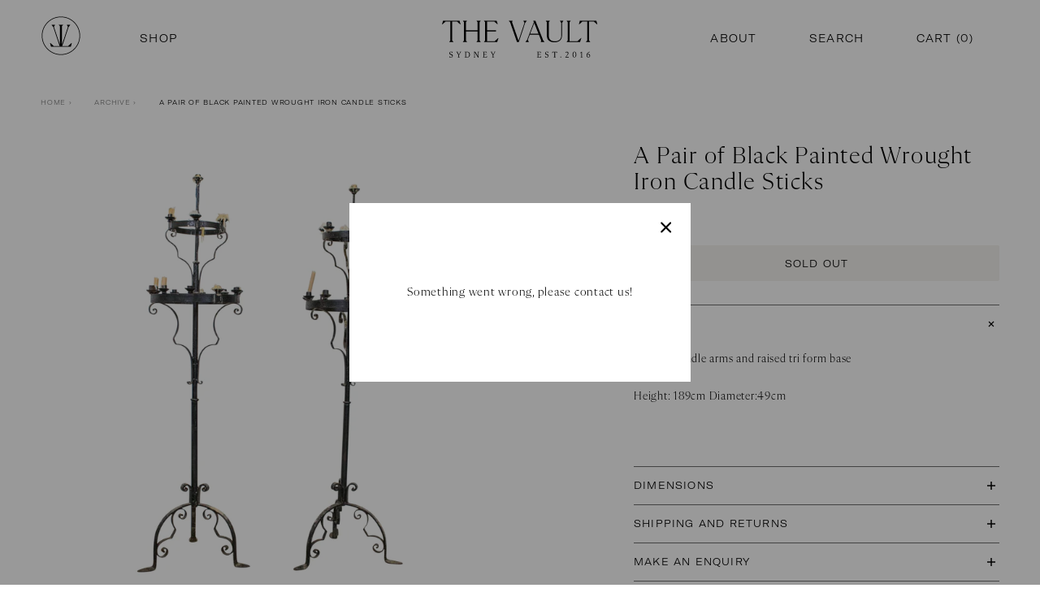

--- FILE ---
content_type: text/html; charset=utf-8
request_url: https://thevaultsydney.com/products/a-pair-of-black-painted-wrought-iron-candle-sticks
body_size: 19130
content:
<!doctype html>
<html class="no-js">
<head>
  <!-- Basic page needs ================================================== -->
  <meta charset="utf-8">
  <meta http-equiv="X-UA-Compatible" content="IE=edge,chrome=1">

  
  <link rel="shortcut icon" href="//thevaultsydney.com/cdn/shop/files/TVS-Icon-Final-OL_2x_37bfb858-0c84-47dd-ab0a-52389f7053b5_32x32.png?v=1629529000" type="image/png" />
  

  <!-- Title and description ================================================== -->
  <title>
  A Pair of Black Painted Wrought Iron Candle Sticks &ndash; The Vault Sydney
  </title>

  
  <meta name="description" content="With 17 candle arms and raised tri form base Height: 189cm Diameter:49cm  ">
  

  <!-- Social meta ================================================== -->
  <!-- /snippets/social-meta-tags.liquid -->




<meta property="og:site_name" content="The Vault Sydney">
<meta property="og:url" content="https://thevaultsydney.com/products/a-pair-of-black-painted-wrought-iron-candle-sticks">
<meta property="og:title" content="A Pair of Black Painted Wrought Iron Candle Sticks">
<meta property="og:type" content="product">
<meta property="og:description" content="With 17 candle arms and raised tri form base Height: 189cm Diameter:49cm  ">

  <meta property="og:price:amount" content="800.00">
  <meta property="og:price:currency" content="AUD">

<meta property="og:image" content="http://thevaultsydney.com/cdn/shop/products/DSC_1842-2_1200x1200.jpg?v=1512092623">
<meta property="og:image:secure_url" content="https://thevaultsydney.com/cdn/shop/products/DSC_1842-2_1200x1200.jpg?v=1512092623">


<meta name="twitter:card" content="summary_large_image">
<meta name="twitter:title" content="A Pair of Black Painted Wrought Iron Candle Sticks">
<meta name="twitter:description" content="With 17 candle arms and raised tri form base Height: 189cm Diameter:49cm  ">


  <!-- Helpers ================================================== -->
  <link rel="canonical" href="https://thevaultsydney.com/products/a-pair-of-black-painted-wrought-iron-candle-sticks">
  <meta name="viewport" content="width=device-width,initial-scale=1">
  <meta name="theme-color" content="#757143">

  <!-- Animate on scroll -->
  <link href="https://cdn.rawgit.com/michalsnik/aos/2.1.1/dist/aos.css" rel="stylesheet">
  <script src="https://cdn.rawgit.com/michalsnik/aos/2.1.1/dist/aos.js"></script>
  <style>
    [data-aos=fade-up] {
        transform: translateY(25px);
    };
  </style>

  <!-- Google Tag Manager -->
<script>(function(w,d,s,l,i){w[l]=w[l]||[];w[l].push({'gtm.start':
new Date().getTime(),event:'gtm.js'});var f=d.getElementsByTagName(s)[0],
j=d.createElement(s),dl=l!='dataLayer'?'&l='+l:'';j.async=true;j.src=
'https://www.googletagmanager.com/gtm.js?id='+i+dl;f.parentNode.insertBefore(j,f);
})(window,document,'script','dataLayer','GTM-KJRGJZVV');</script>
<!-- End Google Tag Manager -->

  <!-- CSS ================================================== -->
  <link rel="stylesheet" href="https://unpkg.com/flickity@2/dist/flickity.min.css">
  <link rel="stylesheet" href="https://cdnjs.cloudflare.com/ajax/libs/flexslider/2.7.2/flexslider.min.css" integrity="sha512-c7jR/kCnu09ZrAKsWXsI/x9HCO9kkpHw4Ftqhofqs+I2hNxalK5RGwo/IAhW3iqCHIw55wBSSCFlm8JP0sw2Zw==" crossorigin="anonymous" referrerpolicy="no-referrer" />
  <link href="//thevaultsydney.com/cdn/shop/t/14/assets/timber.scss.css?v=14444462626559068931745985748" rel="stylesheet" type="text/css" media="all" />
  <link href="//thevaultsydney.com/cdn/shop/t/14/assets/theme.scss.css?v=68295416849072624471745985748" rel="stylesheet" type="text/css" media="all" />
  <link href="//thevaultsydney.com/cdn/shop/t/14/assets/gocart.css?v=28030297498119521751632986398" rel="stylesheet" type="text/css" media="all" />
  <link href="//thevaultsydney.com/cdn/shop/t/14/assets/custom-flexslider.scss.css?v=89538459511051465071745985748" rel="stylesheet" type="text/css" media="all" />
  <link href="//thevaultsydney.com/cdn/shop/t/14/assets/drawer.scss.css?v=60711062066752688271745985748" rel="stylesheet" type="text/css" media="all" />

  <script>
    window.theme = window.theme || {};

    var theme = {
      strings: {
        addToCart: "Add to Cart",
        soldOut: "Sold Out",
        unavailable: "Unavailable",
        zoomClose: "Close (Esc)",
        zoomPrev: "Previous (Left arrow key)",
        zoomNext: "Next (Right arrow key)",
        addressError: "Error looking up that address",
        addressNoResults: "No results for that address",
        addressQueryLimit: "You have exceeded the Google API usage limit. Consider upgrading to a \u003ca href=\"https:\/\/developers.google.com\/maps\/premium\/usage-limits\"\u003ePremium Plan\u003c\/a\u003e.",
        authError: "There was a problem authenticating your Google Maps API Key."
      },
      settings: {
        // Adding some settings to allow the editor to update correctly when they are changed
        enableWideLayout: true,
        typeAccentTransform: true,
        typeAccentSpacing: true,
        baseFontSize: '15px',
        headerBaseFontSize: '30px',
        accentFontSize: '16px'
      },
      variables: {
        mediaQueryMedium: 'screen and (max-width: 768px)',
        bpSmall: false
      },
      moneyFormat: "${{amount}}"
    }

    document.documentElement.className = document.documentElement.className.replace('no-js', 'supports-js');
  </script>

  <!-- Header hook for plugins ================================================== -->
  <script>window.performance && window.performance.mark && window.performance.mark('shopify.content_for_header.start');</script><meta name="google-site-verification" content="Gy8Au16wIYzTHCi7OZ5bGfZoR03kgk35Ig07vPosd08">
<meta name="facebook-domain-verification" content="qyq0894mwl599lxdi6kdm77oeetnrv">
<meta id="shopify-digital-wallet" name="shopify-digital-wallet" content="/23228433/digital_wallets/dialog">
<meta name="shopify-checkout-api-token" content="4f0d9bebd78d2212537a1b2df1a3c84b">
<link rel="alternate" type="application/json+oembed" href="https://thevaultsydney.com/products/a-pair-of-black-painted-wrought-iron-candle-sticks.oembed">
<script async="async" src="/checkouts/internal/preloads.js?locale=en-AU"></script>
<link rel="preconnect" href="https://shop.app" crossorigin="anonymous">
<script async="async" src="https://shop.app/checkouts/internal/preloads.js?locale=en-AU&shop_id=23228433" crossorigin="anonymous"></script>
<script id="apple-pay-shop-capabilities" type="application/json">{"shopId":23228433,"countryCode":"AU","currencyCode":"AUD","merchantCapabilities":["supports3DS"],"merchantId":"gid:\/\/shopify\/Shop\/23228433","merchantName":"The Vault Sydney","requiredBillingContactFields":["postalAddress","email","phone"],"requiredShippingContactFields":["postalAddress","email","phone"],"shippingType":"shipping","supportedNetworks":["visa","masterCard","amex","jcb"],"total":{"type":"pending","label":"The Vault Sydney","amount":"1.00"},"shopifyPaymentsEnabled":true,"supportsSubscriptions":true}</script>
<script id="shopify-features" type="application/json">{"accessToken":"4f0d9bebd78d2212537a1b2df1a3c84b","betas":["rich-media-storefront-analytics"],"domain":"thevaultsydney.com","predictiveSearch":true,"shopId":23228433,"locale":"en"}</script>
<script>var Shopify = Shopify || {};
Shopify.shop = "the-vault-sydney.myshopify.com";
Shopify.locale = "en";
Shopify.currency = {"active":"AUD","rate":"1.0"};
Shopify.country = "AU";
Shopify.theme = {"name":"The Vault - Custom Theme 2021","id":120468013111,"schema_name":"Minimal","schema_version":"11.6.1","theme_store_id":380,"role":"main"};
Shopify.theme.handle = "null";
Shopify.theme.style = {"id":null,"handle":null};
Shopify.cdnHost = "thevaultsydney.com/cdn";
Shopify.routes = Shopify.routes || {};
Shopify.routes.root = "/";</script>
<script type="module">!function(o){(o.Shopify=o.Shopify||{}).modules=!0}(window);</script>
<script>!function(o){function n(){var o=[];function n(){o.push(Array.prototype.slice.apply(arguments))}return n.q=o,n}var t=o.Shopify=o.Shopify||{};t.loadFeatures=n(),t.autoloadFeatures=n()}(window);</script>
<script>
  window.ShopifyPay = window.ShopifyPay || {};
  window.ShopifyPay.apiHost = "shop.app\/pay";
  window.ShopifyPay.redirectState = null;
</script>
<script id="shop-js-analytics" type="application/json">{"pageType":"product"}</script>
<script defer="defer" async type="module" src="//thevaultsydney.com/cdn/shopifycloud/shop-js/modules/v2/client.init-shop-cart-sync_BT-GjEfc.en.esm.js"></script>
<script defer="defer" async type="module" src="//thevaultsydney.com/cdn/shopifycloud/shop-js/modules/v2/chunk.common_D58fp_Oc.esm.js"></script>
<script defer="defer" async type="module" src="//thevaultsydney.com/cdn/shopifycloud/shop-js/modules/v2/chunk.modal_xMitdFEc.esm.js"></script>
<script type="module">
  await import("//thevaultsydney.com/cdn/shopifycloud/shop-js/modules/v2/client.init-shop-cart-sync_BT-GjEfc.en.esm.js");
await import("//thevaultsydney.com/cdn/shopifycloud/shop-js/modules/v2/chunk.common_D58fp_Oc.esm.js");
await import("//thevaultsydney.com/cdn/shopifycloud/shop-js/modules/v2/chunk.modal_xMitdFEc.esm.js");

  window.Shopify.SignInWithShop?.initShopCartSync?.({"fedCMEnabled":true,"windoidEnabled":true});

</script>
<script>
  window.Shopify = window.Shopify || {};
  if (!window.Shopify.featureAssets) window.Shopify.featureAssets = {};
  window.Shopify.featureAssets['shop-js'] = {"shop-cart-sync":["modules/v2/client.shop-cart-sync_DZOKe7Ll.en.esm.js","modules/v2/chunk.common_D58fp_Oc.esm.js","modules/v2/chunk.modal_xMitdFEc.esm.js"],"init-fed-cm":["modules/v2/client.init-fed-cm_B6oLuCjv.en.esm.js","modules/v2/chunk.common_D58fp_Oc.esm.js","modules/v2/chunk.modal_xMitdFEc.esm.js"],"shop-cash-offers":["modules/v2/client.shop-cash-offers_D2sdYoxE.en.esm.js","modules/v2/chunk.common_D58fp_Oc.esm.js","modules/v2/chunk.modal_xMitdFEc.esm.js"],"shop-login-button":["modules/v2/client.shop-login-button_QeVjl5Y3.en.esm.js","modules/v2/chunk.common_D58fp_Oc.esm.js","modules/v2/chunk.modal_xMitdFEc.esm.js"],"pay-button":["modules/v2/client.pay-button_DXTOsIq6.en.esm.js","modules/v2/chunk.common_D58fp_Oc.esm.js","modules/v2/chunk.modal_xMitdFEc.esm.js"],"shop-button":["modules/v2/client.shop-button_DQZHx9pm.en.esm.js","modules/v2/chunk.common_D58fp_Oc.esm.js","modules/v2/chunk.modal_xMitdFEc.esm.js"],"avatar":["modules/v2/client.avatar_BTnouDA3.en.esm.js"],"init-windoid":["modules/v2/client.init-windoid_CR1B-cfM.en.esm.js","modules/v2/chunk.common_D58fp_Oc.esm.js","modules/v2/chunk.modal_xMitdFEc.esm.js"],"init-shop-for-new-customer-accounts":["modules/v2/client.init-shop-for-new-customer-accounts_C_vY_xzh.en.esm.js","modules/v2/client.shop-login-button_QeVjl5Y3.en.esm.js","modules/v2/chunk.common_D58fp_Oc.esm.js","modules/v2/chunk.modal_xMitdFEc.esm.js"],"init-shop-email-lookup-coordinator":["modules/v2/client.init-shop-email-lookup-coordinator_BI7n9ZSv.en.esm.js","modules/v2/chunk.common_D58fp_Oc.esm.js","modules/v2/chunk.modal_xMitdFEc.esm.js"],"init-shop-cart-sync":["modules/v2/client.init-shop-cart-sync_BT-GjEfc.en.esm.js","modules/v2/chunk.common_D58fp_Oc.esm.js","modules/v2/chunk.modal_xMitdFEc.esm.js"],"shop-toast-manager":["modules/v2/client.shop-toast-manager_DiYdP3xc.en.esm.js","modules/v2/chunk.common_D58fp_Oc.esm.js","modules/v2/chunk.modal_xMitdFEc.esm.js"],"init-customer-accounts":["modules/v2/client.init-customer-accounts_D9ZNqS-Q.en.esm.js","modules/v2/client.shop-login-button_QeVjl5Y3.en.esm.js","modules/v2/chunk.common_D58fp_Oc.esm.js","modules/v2/chunk.modal_xMitdFEc.esm.js"],"init-customer-accounts-sign-up":["modules/v2/client.init-customer-accounts-sign-up_iGw4briv.en.esm.js","modules/v2/client.shop-login-button_QeVjl5Y3.en.esm.js","modules/v2/chunk.common_D58fp_Oc.esm.js","modules/v2/chunk.modal_xMitdFEc.esm.js"],"shop-follow-button":["modules/v2/client.shop-follow-button_CqMgW2wH.en.esm.js","modules/v2/chunk.common_D58fp_Oc.esm.js","modules/v2/chunk.modal_xMitdFEc.esm.js"],"checkout-modal":["modules/v2/client.checkout-modal_xHeaAweL.en.esm.js","modules/v2/chunk.common_D58fp_Oc.esm.js","modules/v2/chunk.modal_xMitdFEc.esm.js"],"shop-login":["modules/v2/client.shop-login_D91U-Q7h.en.esm.js","modules/v2/chunk.common_D58fp_Oc.esm.js","modules/v2/chunk.modal_xMitdFEc.esm.js"],"lead-capture":["modules/v2/client.lead-capture_BJmE1dJe.en.esm.js","modules/v2/chunk.common_D58fp_Oc.esm.js","modules/v2/chunk.modal_xMitdFEc.esm.js"],"payment-terms":["modules/v2/client.payment-terms_Ci9AEqFq.en.esm.js","modules/v2/chunk.common_D58fp_Oc.esm.js","modules/v2/chunk.modal_xMitdFEc.esm.js"]};
</script>
<script>(function() {
  var isLoaded = false;
  function asyncLoad() {
    if (isLoaded) return;
    isLoaded = true;
    var urls = ["https:\/\/instafeed.nfcube.com\/cdn\/e35f8c90d9b3e94dba292a5a51a5e253.js?shop=the-vault-sydney.myshopify.com","https:\/\/cdnig.addons.business\/embed\/cloud\/the-vault-sydney\/cziframeagent.js?v=212104101107\u0026token=E2fP222203KImart\u0026shop=the-vault-sydney.myshopify.com"];
    for (var i = 0; i < urls.length; i++) {
      var s = document.createElement('script');
      s.type = 'text/javascript';
      s.async = true;
      s.src = urls[i];
      var x = document.getElementsByTagName('script')[0];
      x.parentNode.insertBefore(s, x);
    }
  };
  if(window.attachEvent) {
    window.attachEvent('onload', asyncLoad);
  } else {
    window.addEventListener('load', asyncLoad, false);
  }
})();</script>
<script id="__st">var __st={"a":23228433,"offset":39600,"reqid":"b6da0b9f-af83-48e7-99fc-f42401b3a413-1769167321","pageurl":"thevaultsydney.com\/products\/a-pair-of-black-painted-wrought-iron-candle-sticks","u":"b51417203ffc","p":"product","rtyp":"product","rid":460883886108};</script>
<script>window.ShopifyPaypalV4VisibilityTracking = true;</script>
<script id="captcha-bootstrap">!function(){'use strict';const t='contact',e='account',n='new_comment',o=[[t,t],['blogs',n],['comments',n],[t,'customer']],c=[[e,'customer_login'],[e,'guest_login'],[e,'recover_customer_password'],[e,'create_customer']],r=t=>t.map((([t,e])=>`form[action*='/${t}']:not([data-nocaptcha='true']) input[name='form_type'][value='${e}']`)).join(','),a=t=>()=>t?[...document.querySelectorAll(t)].map((t=>t.form)):[];function s(){const t=[...o],e=r(t);return a(e)}const i='password',u='form_key',d=['recaptcha-v3-token','g-recaptcha-response','h-captcha-response',i],f=()=>{try{return window.sessionStorage}catch{return}},m='__shopify_v',_=t=>t.elements[u];function p(t,e,n=!1){try{const o=window.sessionStorage,c=JSON.parse(o.getItem(e)),{data:r}=function(t){const{data:e,action:n}=t;return t[m]||n?{data:e,action:n}:{data:t,action:n}}(c);for(const[e,n]of Object.entries(r))t.elements[e]&&(t.elements[e].value=n);n&&o.removeItem(e)}catch(o){console.error('form repopulation failed',{error:o})}}const l='form_type',E='cptcha';function T(t){t.dataset[E]=!0}const w=window,h=w.document,L='Shopify',v='ce_forms',y='captcha';let A=!1;((t,e)=>{const n=(g='f06e6c50-85a8-45c8-87d0-21a2b65856fe',I='https://cdn.shopify.com/shopifycloud/storefront-forms-hcaptcha/ce_storefront_forms_captcha_hcaptcha.v1.5.2.iife.js',D={infoText:'Protected by hCaptcha',privacyText:'Privacy',termsText:'Terms'},(t,e,n)=>{const o=w[L][v],c=o.bindForm;if(c)return c(t,g,e,D).then(n);var r;o.q.push([[t,g,e,D],n]),r=I,A||(h.body.append(Object.assign(h.createElement('script'),{id:'captcha-provider',async:!0,src:r})),A=!0)});var g,I,D;w[L]=w[L]||{},w[L][v]=w[L][v]||{},w[L][v].q=[],w[L][y]=w[L][y]||{},w[L][y].protect=function(t,e){n(t,void 0,e),T(t)},Object.freeze(w[L][y]),function(t,e,n,w,h,L){const[v,y,A,g]=function(t,e,n){const i=e?o:[],u=t?c:[],d=[...i,...u],f=r(d),m=r(i),_=r(d.filter((([t,e])=>n.includes(e))));return[a(f),a(m),a(_),s()]}(w,h,L),I=t=>{const e=t.target;return e instanceof HTMLFormElement?e:e&&e.form},D=t=>v().includes(t);t.addEventListener('submit',(t=>{const e=I(t);if(!e)return;const n=D(e)&&!e.dataset.hcaptchaBound&&!e.dataset.recaptchaBound,o=_(e),c=g().includes(e)&&(!o||!o.value);(n||c)&&t.preventDefault(),c&&!n&&(function(t){try{if(!f())return;!function(t){const e=f();if(!e)return;const n=_(t);if(!n)return;const o=n.value;o&&e.removeItem(o)}(t);const e=Array.from(Array(32),(()=>Math.random().toString(36)[2])).join('');!function(t,e){_(t)||t.append(Object.assign(document.createElement('input'),{type:'hidden',name:u})),t.elements[u].value=e}(t,e),function(t,e){const n=f();if(!n)return;const o=[...t.querySelectorAll(`input[type='${i}']`)].map((({name:t})=>t)),c=[...d,...o],r={};for(const[a,s]of new FormData(t).entries())c.includes(a)||(r[a]=s);n.setItem(e,JSON.stringify({[m]:1,action:t.action,data:r}))}(t,e)}catch(e){console.error('failed to persist form',e)}}(e),e.submit())}));const S=(t,e)=>{t&&!t.dataset[E]&&(n(t,e.some((e=>e===t))),T(t))};for(const o of['focusin','change'])t.addEventListener(o,(t=>{const e=I(t);D(e)&&S(e,y())}));const B=e.get('form_key'),M=e.get(l),P=B&&M;t.addEventListener('DOMContentLoaded',(()=>{const t=y();if(P)for(const e of t)e.elements[l].value===M&&p(e,B);[...new Set([...A(),...v().filter((t=>'true'===t.dataset.shopifyCaptcha))])].forEach((e=>S(e,t)))}))}(h,new URLSearchParams(w.location.search),n,t,e,['guest_login'])})(!0,!0)}();</script>
<script integrity="sha256-4kQ18oKyAcykRKYeNunJcIwy7WH5gtpwJnB7kiuLZ1E=" data-source-attribution="shopify.loadfeatures" defer="defer" src="//thevaultsydney.com/cdn/shopifycloud/storefront/assets/storefront/load_feature-a0a9edcb.js" crossorigin="anonymous"></script>
<script crossorigin="anonymous" defer="defer" src="//thevaultsydney.com/cdn/shopifycloud/storefront/assets/shopify_pay/storefront-65b4c6d7.js?v=20250812"></script>
<script data-source-attribution="shopify.dynamic_checkout.dynamic.init">var Shopify=Shopify||{};Shopify.PaymentButton=Shopify.PaymentButton||{isStorefrontPortableWallets:!0,init:function(){window.Shopify.PaymentButton.init=function(){};var t=document.createElement("script");t.src="https://thevaultsydney.com/cdn/shopifycloud/portable-wallets/latest/portable-wallets.en.js",t.type="module",document.head.appendChild(t)}};
</script>
<script data-source-attribution="shopify.dynamic_checkout.buyer_consent">
  function portableWalletsHideBuyerConsent(e){var t=document.getElementById("shopify-buyer-consent"),n=document.getElementById("shopify-subscription-policy-button");t&&n&&(t.classList.add("hidden"),t.setAttribute("aria-hidden","true"),n.removeEventListener("click",e))}function portableWalletsShowBuyerConsent(e){var t=document.getElementById("shopify-buyer-consent"),n=document.getElementById("shopify-subscription-policy-button");t&&n&&(t.classList.remove("hidden"),t.removeAttribute("aria-hidden"),n.addEventListener("click",e))}window.Shopify?.PaymentButton&&(window.Shopify.PaymentButton.hideBuyerConsent=portableWalletsHideBuyerConsent,window.Shopify.PaymentButton.showBuyerConsent=portableWalletsShowBuyerConsent);
</script>
<script>
  function portableWalletsCleanup(e){e&&e.src&&console.error("Failed to load portable wallets script "+e.src);var t=document.querySelectorAll("shopify-accelerated-checkout .shopify-payment-button__skeleton, shopify-accelerated-checkout-cart .wallet-cart-button__skeleton"),e=document.getElementById("shopify-buyer-consent");for(let e=0;e<t.length;e++)t[e].remove();e&&e.remove()}function portableWalletsNotLoadedAsModule(e){e instanceof ErrorEvent&&"string"==typeof e.message&&e.message.includes("import.meta")&&"string"==typeof e.filename&&e.filename.includes("portable-wallets")&&(window.removeEventListener("error",portableWalletsNotLoadedAsModule),window.Shopify.PaymentButton.failedToLoad=e,"loading"===document.readyState?document.addEventListener("DOMContentLoaded",window.Shopify.PaymentButton.init):window.Shopify.PaymentButton.init())}window.addEventListener("error",portableWalletsNotLoadedAsModule);
</script>

<script type="module" src="https://thevaultsydney.com/cdn/shopifycloud/portable-wallets/latest/portable-wallets.en.js" onError="portableWalletsCleanup(this)" crossorigin="anonymous"></script>
<script nomodule>
  document.addEventListener("DOMContentLoaded", portableWalletsCleanup);
</script>

<link id="shopify-accelerated-checkout-styles" rel="stylesheet" media="screen" href="https://thevaultsydney.com/cdn/shopifycloud/portable-wallets/latest/accelerated-checkout-backwards-compat.css" crossorigin="anonymous">
<style id="shopify-accelerated-checkout-cart">
        #shopify-buyer-consent {
  margin-top: 1em;
  display: inline-block;
  width: 100%;
}

#shopify-buyer-consent.hidden {
  display: none;
}

#shopify-subscription-policy-button {
  background: none;
  border: none;
  padding: 0;
  text-decoration: underline;
  font-size: inherit;
  cursor: pointer;
}

#shopify-subscription-policy-button::before {
  box-shadow: none;
}

      </style>

<script>window.performance && window.performance.mark && window.performance.mark('shopify.content_for_header.end');</script>

  <script src="//thevaultsydney.com/cdn/shop/t/14/assets/jquery-2.2.3.min.js?v=58211863146907186831629085991" type="text/javascript"></script>

  <script src="//thevaultsydney.com/cdn/shop/t/14/assets/lazysizes.min.js?v=155223123402716617051629085991" async="async"></script>

  
  

  <!-- Flexslider ================================================== -->
  <script src="https://cdnjs.cloudflare.com/ajax/libs/flexslider/2.7.2/jquery.flexslider-min.js" integrity="sha512-BmoWLYENsSaAfQfHszJM7cLiy9Ml4I0n1YtBQKfx8PaYpZ3SoTXfj3YiDNn0GAdveOCNbK8WqQQYaSb0CMjTHQ==" crossorigin="anonymous" referrerpolicy="no-referrer"></script>

  <!-- Flickity ================================================== -->
  <script src="https://unpkg.com/flickity@2/dist/flickity.pkgd.min.js"></script>
  <!-- drawer.js -->
  <script src="https://cdnjs.cloudflare.com/ajax/libs/iScroll/5.2.0/iscroll.min.js"></script>
  <script src="//thevaultsydney.com/cdn/shop/t/14/assets/drawer.js?v=122864166765593007351631605999" type="text/javascript"></script>
  
  <script type="application/ld+json">
{
  "@context": "https://schema.org",
  "@type": "LocalBusiness",
  "@id":"https://thevaultsydney.com/#LocalBusiness",
  "name": "The Vault Sydney",
  "additionalType":[ "https://en.wikipedia.org/wiki/Antique_shop"],
  "priceRange": "$$",
  "url": "https://thevaultsydney.com/",
  "telephone": "+61414502159",
  "logo": "https://cdn.shopify.com/s/files/1/2322/8433/files/ZEE_VAULT_2_300x300.jpg",
  "image": "https://cdn.shopify.com/s/files/1/2322/8433/files/image1_1024x1024.jpeg?v=1521172308",
  "hasMap": "https://www.google.com/maps/place/The+Vault+Sydney/@-33.922671,151.203375,15z/data=!4m5!3m4!1s0x0:0x9a4d4fffaef91207!8m2!3d-33.922671!4d151.203375",
  "description": "The Vault Sydney offers a curated selection of Antique and 20th Century Furniture, objects and Art , that are unique and beautiful.",
  "sameAs": [
    "https://www.facebook.com/TheVaultSydney/",
    "https://www.instagram.com/the_vault_sydney/"
  ],
"geo": {
        "@type": "GeoCoordinates", "latitude": "-33.922671", "longitude": "151.203375"
    },
  "contactPoint": {
    "@type": "ContactPoint",
    "name": "The Vault Sydney",
    "contactType": "Customer Support",
    "telephone": "+61414502159"
  },
  "address": {
    "@type": "PostalAddress",
    "streetAddress": "377 Gardeners Rd",
    "addressLocality": "Rosebery",
    "postalCode": "2018",
    "addressRegion": "NSW",
    "addressCountry": "AU"
  },
    "openingHoursSpecification":  [
    {
      "@type": "OpeningHoursSpecification",
      "dayOfWeek":  "https://schema.org/Wednesday",
      "opens": "10:30:00",
     "closes": "15:00:00"
    },
    {
      "@type": "OpeningHoursSpecification",
      "dayOfWeek": "https://schema.org/Thursday",
     "opens": "10:30:00",
     "closes": "15:00:00"
    },
     {
      "@type": "OpeningHoursSpecification",
      "dayOfWeek":  "https://schema.org/Friday",
     "opens": "10:30:00",
     "closes": "15:00:00"
    },
    {
      "@type": "OpeningHoursSpecification",
      "dayOfWeek": "https://schema.org/Saturday",
    "opens": "10:30:00",
     "closes": "15:00:00"
    }
  ]
}
</script>

<script type="application/ld+json">
    {
        "@context": "https:\/\/schema.org\/",
        "@type": "Product",
        "@id": "https://thevaultsydney.com/",
        "name": "The Vault Sydney - Antique and 20th Century Furniture Retail",
        "image": "https://cdn.shopify.com/s/files/1/2322/8433/files/image1_1024x1024.jpeg",
        "description": "The Vault Sydney offers a curated selection of Antique and 20th Century Furniture, objects and Art , that are unique and beautiful.",
              "aggregateRating": {
        "@type": "AggregateRating",
        "ratingValue": "5",
        "reviewCount": "4"
      }
    } 
    </script>


<link href="https://monorail-edge.shopifysvc.com" rel="dns-prefetch">
<script>(function(){if ("sendBeacon" in navigator && "performance" in window) {try {var session_token_from_headers = performance.getEntriesByType('navigation')[0].serverTiming.find(x => x.name == '_s').description;} catch {var session_token_from_headers = undefined;}var session_cookie_matches = document.cookie.match(/_shopify_s=([^;]*)/);var session_token_from_cookie = session_cookie_matches && session_cookie_matches.length === 2 ? session_cookie_matches[1] : "";var session_token = session_token_from_headers || session_token_from_cookie || "";function handle_abandonment_event(e) {var entries = performance.getEntries().filter(function(entry) {return /monorail-edge.shopifysvc.com/.test(entry.name);});if (!window.abandonment_tracked && entries.length === 0) {window.abandonment_tracked = true;var currentMs = Date.now();var navigation_start = performance.timing.navigationStart;var payload = {shop_id: 23228433,url: window.location.href,navigation_start,duration: currentMs - navigation_start,session_token,page_type: "product"};window.navigator.sendBeacon("https://monorail-edge.shopifysvc.com/v1/produce", JSON.stringify({schema_id: "online_store_buyer_site_abandonment/1.1",payload: payload,metadata: {event_created_at_ms: currentMs,event_sent_at_ms: currentMs}}));}}window.addEventListener('pagehide', handle_abandonment_event);}}());</script>
<script id="web-pixels-manager-setup">(function e(e,d,r,n,o){if(void 0===o&&(o={}),!Boolean(null===(a=null===(i=window.Shopify)||void 0===i?void 0:i.analytics)||void 0===a?void 0:a.replayQueue)){var i,a;window.Shopify=window.Shopify||{};var t=window.Shopify;t.analytics=t.analytics||{};var s=t.analytics;s.replayQueue=[],s.publish=function(e,d,r){return s.replayQueue.push([e,d,r]),!0};try{self.performance.mark("wpm:start")}catch(e){}var l=function(){var e={modern:/Edge?\/(1{2}[4-9]|1[2-9]\d|[2-9]\d{2}|\d{4,})\.\d+(\.\d+|)|Firefox\/(1{2}[4-9]|1[2-9]\d|[2-9]\d{2}|\d{4,})\.\d+(\.\d+|)|Chrom(ium|e)\/(9{2}|\d{3,})\.\d+(\.\d+|)|(Maci|X1{2}).+ Version\/(15\.\d+|(1[6-9]|[2-9]\d|\d{3,})\.\d+)([,.]\d+|)( \(\w+\)|)( Mobile\/\w+|) Safari\/|Chrome.+OPR\/(9{2}|\d{3,})\.\d+\.\d+|(CPU[ +]OS|iPhone[ +]OS|CPU[ +]iPhone|CPU IPhone OS|CPU iPad OS)[ +]+(15[._]\d+|(1[6-9]|[2-9]\d|\d{3,})[._]\d+)([._]\d+|)|Android:?[ /-](13[3-9]|1[4-9]\d|[2-9]\d{2}|\d{4,})(\.\d+|)(\.\d+|)|Android.+Firefox\/(13[5-9]|1[4-9]\d|[2-9]\d{2}|\d{4,})\.\d+(\.\d+|)|Android.+Chrom(ium|e)\/(13[3-9]|1[4-9]\d|[2-9]\d{2}|\d{4,})\.\d+(\.\d+|)|SamsungBrowser\/([2-9]\d|\d{3,})\.\d+/,legacy:/Edge?\/(1[6-9]|[2-9]\d|\d{3,})\.\d+(\.\d+|)|Firefox\/(5[4-9]|[6-9]\d|\d{3,})\.\d+(\.\d+|)|Chrom(ium|e)\/(5[1-9]|[6-9]\d|\d{3,})\.\d+(\.\d+|)([\d.]+$|.*Safari\/(?![\d.]+ Edge\/[\d.]+$))|(Maci|X1{2}).+ Version\/(10\.\d+|(1[1-9]|[2-9]\d|\d{3,})\.\d+)([,.]\d+|)( \(\w+\)|)( Mobile\/\w+|) Safari\/|Chrome.+OPR\/(3[89]|[4-9]\d|\d{3,})\.\d+\.\d+|(CPU[ +]OS|iPhone[ +]OS|CPU[ +]iPhone|CPU IPhone OS|CPU iPad OS)[ +]+(10[._]\d+|(1[1-9]|[2-9]\d|\d{3,})[._]\d+)([._]\d+|)|Android:?[ /-](13[3-9]|1[4-9]\d|[2-9]\d{2}|\d{4,})(\.\d+|)(\.\d+|)|Mobile Safari.+OPR\/([89]\d|\d{3,})\.\d+\.\d+|Android.+Firefox\/(13[5-9]|1[4-9]\d|[2-9]\d{2}|\d{4,})\.\d+(\.\d+|)|Android.+Chrom(ium|e)\/(13[3-9]|1[4-9]\d|[2-9]\d{2}|\d{4,})\.\d+(\.\d+|)|Android.+(UC? ?Browser|UCWEB|U3)[ /]?(15\.([5-9]|\d{2,})|(1[6-9]|[2-9]\d|\d{3,})\.\d+)\.\d+|SamsungBrowser\/(5\.\d+|([6-9]|\d{2,})\.\d+)|Android.+MQ{2}Browser\/(14(\.(9|\d{2,})|)|(1[5-9]|[2-9]\d|\d{3,})(\.\d+|))(\.\d+|)|K[Aa][Ii]OS\/(3\.\d+|([4-9]|\d{2,})\.\d+)(\.\d+|)/},d=e.modern,r=e.legacy,n=navigator.userAgent;return n.match(d)?"modern":n.match(r)?"legacy":"unknown"}(),u="modern"===l?"modern":"legacy",c=(null!=n?n:{modern:"",legacy:""})[u],f=function(e){return[e.baseUrl,"/wpm","/b",e.hashVersion,"modern"===e.buildTarget?"m":"l",".js"].join("")}({baseUrl:d,hashVersion:r,buildTarget:u}),m=function(e){var d=e.version,r=e.bundleTarget,n=e.surface,o=e.pageUrl,i=e.monorailEndpoint;return{emit:function(e){var a=e.status,t=e.errorMsg,s=(new Date).getTime(),l=JSON.stringify({metadata:{event_sent_at_ms:s},events:[{schema_id:"web_pixels_manager_load/3.1",payload:{version:d,bundle_target:r,page_url:o,status:a,surface:n,error_msg:t},metadata:{event_created_at_ms:s}}]});if(!i)return console&&console.warn&&console.warn("[Web Pixels Manager] No Monorail endpoint provided, skipping logging."),!1;try{return self.navigator.sendBeacon.bind(self.navigator)(i,l)}catch(e){}var u=new XMLHttpRequest;try{return u.open("POST",i,!0),u.setRequestHeader("Content-Type","text/plain"),u.send(l),!0}catch(e){return console&&console.warn&&console.warn("[Web Pixels Manager] Got an unhandled error while logging to Monorail."),!1}}}}({version:r,bundleTarget:l,surface:e.surface,pageUrl:self.location.href,monorailEndpoint:e.monorailEndpoint});try{o.browserTarget=l,function(e){var d=e.src,r=e.async,n=void 0===r||r,o=e.onload,i=e.onerror,a=e.sri,t=e.scriptDataAttributes,s=void 0===t?{}:t,l=document.createElement("script"),u=document.querySelector("head"),c=document.querySelector("body");if(l.async=n,l.src=d,a&&(l.integrity=a,l.crossOrigin="anonymous"),s)for(var f in s)if(Object.prototype.hasOwnProperty.call(s,f))try{l.dataset[f]=s[f]}catch(e){}if(o&&l.addEventListener("load",o),i&&l.addEventListener("error",i),u)u.appendChild(l);else{if(!c)throw new Error("Did not find a head or body element to append the script");c.appendChild(l)}}({src:f,async:!0,onload:function(){if(!function(){var e,d;return Boolean(null===(d=null===(e=window.Shopify)||void 0===e?void 0:e.analytics)||void 0===d?void 0:d.initialized)}()){var d=window.webPixelsManager.init(e)||void 0;if(d){var r=window.Shopify.analytics;r.replayQueue.forEach((function(e){var r=e[0],n=e[1],o=e[2];d.publishCustomEvent(r,n,o)})),r.replayQueue=[],r.publish=d.publishCustomEvent,r.visitor=d.visitor,r.initialized=!0}}},onerror:function(){return m.emit({status:"failed",errorMsg:"".concat(f," has failed to load")})},sri:function(e){var d=/^sha384-[A-Za-z0-9+/=]+$/;return"string"==typeof e&&d.test(e)}(c)?c:"",scriptDataAttributes:o}),m.emit({status:"loading"})}catch(e){m.emit({status:"failed",errorMsg:(null==e?void 0:e.message)||"Unknown error"})}}})({shopId: 23228433,storefrontBaseUrl: "https://thevaultsydney.com",extensionsBaseUrl: "https://extensions.shopifycdn.com/cdn/shopifycloud/web-pixels-manager",monorailEndpoint: "https://monorail-edge.shopifysvc.com/unstable/produce_batch",surface: "storefront-renderer",enabledBetaFlags: ["2dca8a86"],webPixelsConfigList: [{"id":"481886263","configuration":"{\"pixel_id\":\"988275046659384\",\"pixel_type\":\"facebook_pixel\"}","eventPayloadVersion":"v1","runtimeContext":"OPEN","scriptVersion":"ca16bc87fe92b6042fbaa3acc2fbdaa6","type":"APP","apiClientId":2329312,"privacyPurposes":["ANALYTICS","MARKETING","SALE_OF_DATA"],"dataSharingAdjustments":{"protectedCustomerApprovalScopes":["read_customer_address","read_customer_email","read_customer_name","read_customer_personal_data","read_customer_phone"]}},{"id":"403243063","configuration":"{\"config\":\"{\\\"pixel_id\\\":\\\"AW-854704191\\\",\\\"target_country\\\":\\\"AU\\\",\\\"gtag_events\\\":[{\\\"type\\\":\\\"search\\\",\\\"action_label\\\":\\\"AW-854704191\\\/MXrQCIz0rfoZEL-Ax5cD\\\"},{\\\"type\\\":\\\"begin_checkout\\\",\\\"action_label\\\":\\\"AW-854704191\\\/e2PFCJL0rfoZEL-Ax5cD\\\"},{\\\"type\\\":\\\"view_item\\\",\\\"action_label\\\":[\\\"AW-854704191\\\/zOaiCIn0rfoZEL-Ax5cD\\\",\\\"MC-S5P64NHTL2\\\"]},{\\\"type\\\":\\\"purchase\\\",\\\"action_label\\\":[\\\"AW-854704191\\\/in7HCIP0rfoZEL-Ax5cD\\\",\\\"MC-S5P64NHTL2\\\"]},{\\\"type\\\":\\\"page_view\\\",\\\"action_label\\\":[\\\"AW-854704191\\\/ZQp1CIb0rfoZEL-Ax5cD\\\",\\\"MC-S5P64NHTL2\\\"]},{\\\"type\\\":\\\"add_payment_info\\\",\\\"action_label\\\":\\\"AW-854704191\\\/CHU-CJX0rfoZEL-Ax5cD\\\"},{\\\"type\\\":\\\"add_to_cart\\\",\\\"action_label\\\":\\\"AW-854704191\\\/iMEtCI_0rfoZEL-Ax5cD\\\"}],\\\"enable_monitoring_mode\\\":false}\"}","eventPayloadVersion":"v1","runtimeContext":"OPEN","scriptVersion":"b2a88bafab3e21179ed38636efcd8a93","type":"APP","apiClientId":1780363,"privacyPurposes":[],"dataSharingAdjustments":{"protectedCustomerApprovalScopes":["read_customer_address","read_customer_email","read_customer_name","read_customer_personal_data","read_customer_phone"]}},{"id":"86507575","eventPayloadVersion":"v1","runtimeContext":"LAX","scriptVersion":"1","type":"CUSTOM","privacyPurposes":["ANALYTICS"],"name":"Google Analytics tag (migrated)"},{"id":"shopify-app-pixel","configuration":"{}","eventPayloadVersion":"v1","runtimeContext":"STRICT","scriptVersion":"0450","apiClientId":"shopify-pixel","type":"APP","privacyPurposes":["ANALYTICS","MARKETING"]},{"id":"shopify-custom-pixel","eventPayloadVersion":"v1","runtimeContext":"LAX","scriptVersion":"0450","apiClientId":"shopify-pixel","type":"CUSTOM","privacyPurposes":["ANALYTICS","MARKETING"]}],isMerchantRequest: false,initData: {"shop":{"name":"The Vault Sydney","paymentSettings":{"currencyCode":"AUD"},"myshopifyDomain":"the-vault-sydney.myshopify.com","countryCode":"AU","storefrontUrl":"https:\/\/thevaultsydney.com"},"customer":null,"cart":null,"checkout":null,"productVariants":[{"price":{"amount":800.0,"currencyCode":"AUD"},"product":{"title":"A Pair of Black Painted Wrought Iron Candle Sticks","vendor":"The Vault Sydney","id":"460883886108","untranslatedTitle":"A Pair of Black Painted Wrought Iron Candle Sticks","url":"\/products\/a-pair-of-black-painted-wrought-iron-candle-sticks","type":"Candlestick"},"id":"6075688058908","image":{"src":"\/\/thevaultsydney.com\/cdn\/shop\/products\/DSC_1842-2.jpg?v=1512092623"},"sku":"","title":"Default Title","untranslatedTitle":"Default Title"}],"purchasingCompany":null},},"https://thevaultsydney.com/cdn","fcfee988w5aeb613cpc8e4bc33m6693e112",{"modern":"","legacy":""},{"shopId":"23228433","storefrontBaseUrl":"https:\/\/thevaultsydney.com","extensionBaseUrl":"https:\/\/extensions.shopifycdn.com\/cdn\/shopifycloud\/web-pixels-manager","surface":"storefront-renderer","enabledBetaFlags":"[\"2dca8a86\"]","isMerchantRequest":"false","hashVersion":"fcfee988w5aeb613cpc8e4bc33m6693e112","publish":"custom","events":"[[\"page_viewed\",{}],[\"product_viewed\",{\"productVariant\":{\"price\":{\"amount\":800.0,\"currencyCode\":\"AUD\"},\"product\":{\"title\":\"A Pair of Black Painted Wrought Iron Candle Sticks\",\"vendor\":\"The Vault Sydney\",\"id\":\"460883886108\",\"untranslatedTitle\":\"A Pair of Black Painted Wrought Iron Candle Sticks\",\"url\":\"\/products\/a-pair-of-black-painted-wrought-iron-candle-sticks\",\"type\":\"Candlestick\"},\"id\":\"6075688058908\",\"image\":{\"src\":\"\/\/thevaultsydney.com\/cdn\/shop\/products\/DSC_1842-2.jpg?v=1512092623\"},\"sku\":\"\",\"title\":\"Default Title\",\"untranslatedTitle\":\"Default Title\"}}]]"});</script><script>
  window.ShopifyAnalytics = window.ShopifyAnalytics || {};
  window.ShopifyAnalytics.meta = window.ShopifyAnalytics.meta || {};
  window.ShopifyAnalytics.meta.currency = 'AUD';
  var meta = {"product":{"id":460883886108,"gid":"gid:\/\/shopify\/Product\/460883886108","vendor":"The Vault Sydney","type":"Candlestick","handle":"a-pair-of-black-painted-wrought-iron-candle-sticks","variants":[{"id":6075688058908,"price":80000,"name":"A Pair of Black Painted Wrought Iron Candle Sticks","public_title":null,"sku":""}],"remote":false},"page":{"pageType":"product","resourceType":"product","resourceId":460883886108,"requestId":"b6da0b9f-af83-48e7-99fc-f42401b3a413-1769167321"}};
  for (var attr in meta) {
    window.ShopifyAnalytics.meta[attr] = meta[attr];
  }
</script>
<script class="analytics">
  (function () {
    var customDocumentWrite = function(content) {
      var jquery = null;

      if (window.jQuery) {
        jquery = window.jQuery;
      } else if (window.Checkout && window.Checkout.$) {
        jquery = window.Checkout.$;
      }

      if (jquery) {
        jquery('body').append(content);
      }
    };

    var hasLoggedConversion = function(token) {
      if (token) {
        return document.cookie.indexOf('loggedConversion=' + token) !== -1;
      }
      return false;
    }

    var setCookieIfConversion = function(token) {
      if (token) {
        var twoMonthsFromNow = new Date(Date.now());
        twoMonthsFromNow.setMonth(twoMonthsFromNow.getMonth() + 2);

        document.cookie = 'loggedConversion=' + token + '; expires=' + twoMonthsFromNow;
      }
    }

    var trekkie = window.ShopifyAnalytics.lib = window.trekkie = window.trekkie || [];
    if (trekkie.integrations) {
      return;
    }
    trekkie.methods = [
      'identify',
      'page',
      'ready',
      'track',
      'trackForm',
      'trackLink'
    ];
    trekkie.factory = function(method) {
      return function() {
        var args = Array.prototype.slice.call(arguments);
        args.unshift(method);
        trekkie.push(args);
        return trekkie;
      };
    };
    for (var i = 0; i < trekkie.methods.length; i++) {
      var key = trekkie.methods[i];
      trekkie[key] = trekkie.factory(key);
    }
    trekkie.load = function(config) {
      trekkie.config = config || {};
      trekkie.config.initialDocumentCookie = document.cookie;
      var first = document.getElementsByTagName('script')[0];
      var script = document.createElement('script');
      script.type = 'text/javascript';
      script.onerror = function(e) {
        var scriptFallback = document.createElement('script');
        scriptFallback.type = 'text/javascript';
        scriptFallback.onerror = function(error) {
                var Monorail = {
      produce: function produce(monorailDomain, schemaId, payload) {
        var currentMs = new Date().getTime();
        var event = {
          schema_id: schemaId,
          payload: payload,
          metadata: {
            event_created_at_ms: currentMs,
            event_sent_at_ms: currentMs
          }
        };
        return Monorail.sendRequest("https://" + monorailDomain + "/v1/produce", JSON.stringify(event));
      },
      sendRequest: function sendRequest(endpointUrl, payload) {
        // Try the sendBeacon API
        if (window && window.navigator && typeof window.navigator.sendBeacon === 'function' && typeof window.Blob === 'function' && !Monorail.isIos12()) {
          var blobData = new window.Blob([payload], {
            type: 'text/plain'
          });

          if (window.navigator.sendBeacon(endpointUrl, blobData)) {
            return true;
          } // sendBeacon was not successful

        } // XHR beacon

        var xhr = new XMLHttpRequest();

        try {
          xhr.open('POST', endpointUrl);
          xhr.setRequestHeader('Content-Type', 'text/plain');
          xhr.send(payload);
        } catch (e) {
          console.log(e);
        }

        return false;
      },
      isIos12: function isIos12() {
        return window.navigator.userAgent.lastIndexOf('iPhone; CPU iPhone OS 12_') !== -1 || window.navigator.userAgent.lastIndexOf('iPad; CPU OS 12_') !== -1;
      }
    };
    Monorail.produce('monorail-edge.shopifysvc.com',
      'trekkie_storefront_load_errors/1.1',
      {shop_id: 23228433,
      theme_id: 120468013111,
      app_name: "storefront",
      context_url: window.location.href,
      source_url: "//thevaultsydney.com/cdn/s/trekkie.storefront.8d95595f799fbf7e1d32231b9a28fd43b70c67d3.min.js"});

        };
        scriptFallback.async = true;
        scriptFallback.src = '//thevaultsydney.com/cdn/s/trekkie.storefront.8d95595f799fbf7e1d32231b9a28fd43b70c67d3.min.js';
        first.parentNode.insertBefore(scriptFallback, first);
      };
      script.async = true;
      script.src = '//thevaultsydney.com/cdn/s/trekkie.storefront.8d95595f799fbf7e1d32231b9a28fd43b70c67d3.min.js';
      first.parentNode.insertBefore(script, first);
    };
    trekkie.load(
      {"Trekkie":{"appName":"storefront","development":false,"defaultAttributes":{"shopId":23228433,"isMerchantRequest":null,"themeId":120468013111,"themeCityHash":"3279771976063677323","contentLanguage":"en","currency":"AUD","eventMetadataId":"0f7d0e35-a6c8-4bd6-99eb-17211019577b"},"isServerSideCookieWritingEnabled":true,"monorailRegion":"shop_domain","enabledBetaFlags":["65f19447"]},"Session Attribution":{},"S2S":{"facebookCapiEnabled":true,"source":"trekkie-storefront-renderer","apiClientId":580111}}
    );

    var loaded = false;
    trekkie.ready(function() {
      if (loaded) return;
      loaded = true;

      window.ShopifyAnalytics.lib = window.trekkie;

      var originalDocumentWrite = document.write;
      document.write = customDocumentWrite;
      try { window.ShopifyAnalytics.merchantGoogleAnalytics.call(this); } catch(error) {};
      document.write = originalDocumentWrite;

      window.ShopifyAnalytics.lib.page(null,{"pageType":"product","resourceType":"product","resourceId":460883886108,"requestId":"b6da0b9f-af83-48e7-99fc-f42401b3a413-1769167321","shopifyEmitted":true});

      var match = window.location.pathname.match(/checkouts\/(.+)\/(thank_you|post_purchase)/)
      var token = match? match[1]: undefined;
      if (!hasLoggedConversion(token)) {
        setCookieIfConversion(token);
        window.ShopifyAnalytics.lib.track("Viewed Product",{"currency":"AUD","variantId":6075688058908,"productId":460883886108,"productGid":"gid:\/\/shopify\/Product\/460883886108","name":"A Pair of Black Painted Wrought Iron Candle Sticks","price":"800.00","sku":"","brand":"The Vault Sydney","variant":null,"category":"Candlestick","nonInteraction":true,"remote":false},undefined,undefined,{"shopifyEmitted":true});
      window.ShopifyAnalytics.lib.track("monorail:\/\/trekkie_storefront_viewed_product\/1.1",{"currency":"AUD","variantId":6075688058908,"productId":460883886108,"productGid":"gid:\/\/shopify\/Product\/460883886108","name":"A Pair of Black Painted Wrought Iron Candle Sticks","price":"800.00","sku":"","brand":"The Vault Sydney","variant":null,"category":"Candlestick","nonInteraction":true,"remote":false,"referer":"https:\/\/thevaultsydney.com\/products\/a-pair-of-black-painted-wrought-iron-candle-sticks"});
      }
    });


        var eventsListenerScript = document.createElement('script');
        eventsListenerScript.async = true;
        eventsListenerScript.src = "//thevaultsydney.com/cdn/shopifycloud/storefront/assets/shop_events_listener-3da45d37.js";
        document.getElementsByTagName('head')[0].appendChild(eventsListenerScript);

})();</script>
  <script>
  if (!window.ga || (window.ga && typeof window.ga !== 'function')) {
    window.ga = function ga() {
      (window.ga.q = window.ga.q || []).push(arguments);
      if (window.Shopify && window.Shopify.analytics && typeof window.Shopify.analytics.publish === 'function') {
        window.Shopify.analytics.publish("ga_stub_called", {}, {sendTo: "google_osp_migration"});
      }
      console.error("Shopify's Google Analytics stub called with:", Array.from(arguments), "\nSee https://help.shopify.com/manual/promoting-marketing/pixels/pixel-migration#google for more information.");
    };
    if (window.Shopify && window.Shopify.analytics && typeof window.Shopify.analytics.publish === 'function') {
      window.Shopify.analytics.publish("ga_stub_initialized", {}, {sendTo: "google_osp_migration"});
    }
  }
</script>
<script
  defer
  src="https://thevaultsydney.com/cdn/shopifycloud/perf-kit/shopify-perf-kit-3.0.4.min.js"
  data-application="storefront-renderer"
  data-shop-id="23228433"
  data-render-region="gcp-us-central1"
  data-page-type="product"
  data-theme-instance-id="120468013111"
  data-theme-name="Minimal"
  data-theme-version="11.6.1"
  data-monorail-region="shop_domain"
  data-resource-timing-sampling-rate="10"
  data-shs="true"
  data-shs-beacon="true"
  data-shs-export-with-fetch="true"
  data-shs-logs-sample-rate="1"
  data-shs-beacon-endpoint="https://thevaultsydney.com/api/collect"
></script>
</head>

<body id="a-pair-of-black-painted-wrought-iron-candle-sticks" class="template-product drawer drawer--left">

  <!-- Google Tag Manager (noscript) -->
<noscript><iframe src="https://www.googletagmanager.com/ns.html?id=GTM-KJRGJZVV"
height="0" width="0" style="display:none;visibility:hidden"></iframe></noscript>
<!-- End Google Tag Manager (noscript) -->
  <div id="progress"></div>
  <div id="shopify-section-header" class="shopify-section"><div data-section-id="header" data-section-type="header-section">

  <nav class="drawer-nav post-large--hide" role="navigation">
    <a href="/" itemprop="url" class="mobile-logo-icon">
      
      <img class="logo__icon"
        src="//thevaultsydney.com/cdn/shop/t/14/assets/the-vault-sydney-icon.svg?v=29701485154932611021629345691"
        alt="The Vault Sydney"
        itemprop="logo"
      >
    </a>

    


  <form action="/search" method="get" class="input-group search-bar" role="search">
    
    <input type="search" name="q" value="" class="input-group-field" aria-label="Search" placeholder="| Type To Search">
    <button type="submit" class="search-submit">
      
      <img class="search-icon medium-down--hide"
        src="//thevaultsydney.com/cdn/shop/t/14/assets/icon-arrow.svg?v=109442556973093460031631606000"
      >
      
      <img class="search-icon post-large--hide"
        src="//thevaultsydney.com/cdn/shop/t/14/assets/icon-search.svg?v=177360830719181510721631606002"
      >
    </button>
  </form>



    <div class="tabs">
      <a href="#shop-mobile-nav" data-link="shop-mobile-nav" class="tab-switch__trigger">Shop</a>
      <div id="shop-mobile-nav" class="tab-switch__content is-hidden" data-content="shop-mobile-nav">
        <a href="#furniture-mobile-nav" data-link="furniture-mobile-nav" class="tab-switch__trigger">Furniture</a>
        <div id="furniture-mobile-nav" class="tab-switch__content is-hidden" data-content="furniture-mobile-nav">
          
<nav class="site-subnav">
    
        <div class="link-wrapper">
            <a
                 class="link" 
                href="/collections/all"
                >
                ALL
            </a>
        </div>
    
        <div class="link-wrapper">
            <a
                 class="link" 
                href="/collections/archive-sale"
                >
                ARCHIVE SALE
            </a>
        </div>
    
        <div class="link-wrapper">
            <a
                 class="link" 
                href="/collections/art-objects"
                >
                Art &amp; Objects
            </a>
        </div>
    
        <div class="link-wrapper">
            <a
                 class="link" 
                href="/collections/case-items-and-storage"
                >
                Case Pieces &amp; Storage
            </a>
        </div>
    
        <div class="link-wrapper">
            <a
                 class="link" 
                href="/collections/new-lighting"
                >
                Lighting
            </a>
        </div>
    
        <div class="link-wrapper">
            <a
                 class="link" 
                href="/collections/antique-mirrors"
                >
                Mirrors
            </a>
        </div>
    
        <div class="link-wrapper">
            <a
                 class="link" 
                href="/collections/seating-2"
                >
                Seating
            </a>
        </div>
    
        <div class="link-wrapper">
            <a
                 class="link" 
                href="/collections/tables-desks"
                >
                Tables &amp; Desks
            </a>
        </div>
    
        <div class="link-wrapper">
            <a
                 class="link" 
                href="/collections/sale"
                >
                Sale
            </a>
        </div>
    
        <div class="link-wrapper">
            <a
                 class="link" 
                href="/collections/the-permanence-collection"
                >
                The Permanence Collection
            </a>
        </div>
    
</nav>
  
        </div>
        
        <a href="#collections-mobile-nav" data-link="collections-mobile-nav" class="tab-switch__trigger">Collections</a>
        <div id="collections-mobile-nav" class="tab-switch__content is-hidden" data-content="collections-mobile-nav">
          
<nav class="site-subnav">
    
        <div class="link-wrapper">
            <a
                 class="link" 
                href="/collections/art-deco"
                >
                Art Deco Antiques
            </a>
        </div>
    
        <div class="link-wrapper">
            <a
                 class="link" 
                href="/collections/english-antiques"
                >
                English Antiques
            </a>
        </div>
    
        <div class="link-wrapper">
            <a
                 class="link" 
                href="/collections/french-antiques"
                >
                French Antiques
            </a>
        </div>
    
        <div class="link-wrapper">
            <a
                 class="link" 
                href="/collections/italian-antiques"
                >
                Italian Antiques
            </a>
        </div>
    
        <div class="link-wrapper">
            <a
                 class="link" 
                href="/collections/spanish-antiques"
                >
                Spanish Antiques
            </a>
        </div>
    
        <div class="link-wrapper">
            <a
                 class="link" 
                href="/collections/archive"
                >
                Archive
            </a>
        </div>
    
</nav>
  
        </div>
      </div>
      <a href="#about-mobile-nav" data-link="about-mobile-nav" class="tab-switch__trigger">About</a>
      <div id="about-mobile-nav" class="tab-switch__content is-hidden" data-content="about-mobile-nav">
        
<nav class="site-subnav">
    
        <div class="link-wrapper">
            <a
                 class="link" 
                href="/pages/about-us"
                >
                About Us
            </a>
        </div>
    
        <div class="link-wrapper">
            <a
                 class="link" 
                href="/pages/press"
                >
                Press
            </a>
        </div>
    
        <div class="link-wrapper">
            <a
                 class="link" 
                href="/pages/showroom-gallery"
                >
                Gallery
            </a>
        </div>
    
        <div class="link-wrapper">
            <a
                 class="link" 
                href="/pages/care-instructions"
                >
                Care Instructions
            </a>
        </div>
    
        <div class="link-wrapper">
            <a
                 class="link" 
                href="/pages/shipping"
                >
                Shipping
            </a>
        </div>
    
        <div class="link-wrapper">
            <a
                 class="link" 
                href="/pages/contact"
                >
                Contact
            </a>
        </div>
    
</nav>
  
      </div>
    </div>
    <a class="mobile-js-go-cart-trigger">Cart</div>
  </nav>

  <header class="site-header" role="banner">
    <div class="wrapper">
        <div class="container">
          <div class="container-left">
            <button id="mobileMenuToggle" type="button" class="mobile-menu-toggle post-large--hide">
              <span class="sr-only">toggle navigation</span>
                
                <img class="mobile-toggle-icon"
                  src="//thevaultsydney.com/cdn/shop/t/14/assets/mobile-toggle.svg?v=57997359781005699251631606003"
                  itemprop="logo"
                >
            </button>
            <div class="logo__icon-wrapper medium-down--hide">
              <a href="/" itemprop="url">
                
                <img class="logo__icon"
                  src="//thevaultsydney.com/cdn/shop/t/14/assets/the-vault-sydney-icon.svg?v=29701485154932611021629345691"
                  alt="The Vault Sydney"
                  itemprop="logo"
                >
              </a>
            </div>
            <nav class="site-nav-main medium-down--hide subnav-toggle" data-subnav="shopSubnav">
                <button class="site-nav-main-link">SHOP</button>
            </nav>
          </div>
          <div class="container-center">
            
              <div class="h1 site-header__logo post-large--left" itemscope itemtype="http://schema.org/Organization">
            
              <div class="logo__image-wrapper">
                <a href="/" itemprop="url">
                  
                  <img class="logo__image"
                    src="//thevaultsydney.com/cdn/shop/t/14/assets/the-vault-sydney-logo.svg?v=70038195945762750661629345692"
                    alt="The Vault Sydney"
                    itemprop="logo"
                  >
                </a>
              </div>
            
              </div>
            
          </div>
          <div class="container-right">
            <nav class="site-nav-main">
                <button class="site-nav-main-link subnav-toggle medium-down--hide" data-subnav="aboutSubnav">ABOUT</button>
                <button class="site-nav-main-link subnav-toggle medium-down--hide" data-subnav="searchSubnav">SEARCH</button>
                <div class="go-cart__trigger js-go-cart-trigger site-nav-main-link cart-link js-go-cart-counter-mobile">
                  <span class="medium-down--hide">
                    Cart&nbsp;(<span class="js-go-cart-counter">0</span>)
                  </span>
                  
                  <img class="mobile-cart-icon post-large--hide"
                    src="//thevaultsydney.com/cdn/shop/t/14/assets/cart-icon.svg?v=18818256157686951711631605998"
                    itemprop="logo"
                  >
                </div>
            </nav>
          </div>
        </div>
    </div>

    <div id="shopSubnav" class="site-subnav-wrapper">
      <div class="wrapper">
        <div class="item">
          <div class="heading">Furniture</div>
          
<nav class="site-subnav">
    
        <div class="link-wrapper">
            <a
                 class="link" 
                href="/collections/all"
                >
                ALL
            </a>
        </div>
    
        <div class="link-wrapper">
            <a
                 class="link" 
                href="/collections/archive-sale"
                >
                ARCHIVE SALE
            </a>
        </div>
    
        <div class="link-wrapper">
            <a
                 class="link" 
                href="/collections/art-objects"
                >
                Art &amp; Objects
            </a>
        </div>
    
        <div class="link-wrapper">
            <a
                 class="link" 
                href="/collections/case-items-and-storage"
                >
                Case Pieces &amp; Storage
            </a>
        </div>
    
        <div class="link-wrapper">
            <a
                 class="link" 
                href="/collections/new-lighting"
                >
                Lighting
            </a>
        </div>
    
        <div class="link-wrapper">
            <a
                 class="link" 
                href="/collections/antique-mirrors"
                >
                Mirrors
            </a>
        </div>
    
        <div class="link-wrapper">
            <a
                 class="link" 
                href="/collections/seating-2"
                >
                Seating
            </a>
        </div>
    
        <div class="link-wrapper">
            <a
                 class="link" 
                href="/collections/tables-desks"
                >
                Tables &amp; Desks
            </a>
        </div>
    
        <div class="link-wrapper">
            <a
                 class="link" 
                href="/collections/sale"
                >
                Sale
            </a>
        </div>
    
        <div class="link-wrapper">
            <a
                 class="link" 
                href="/collections/the-permanence-collection"
                >
                The Permanence Collection
            </a>
        </div>
    
</nav>
  
        </div>
        <div class="item">
          <div class="heading">Collections</div>
          
<nav class="site-subnav">
    
        <div class="link-wrapper">
            <a
                 class="link" 
                href="/collections/art-deco"
                >
                Art Deco Antiques
            </a>
        </div>
    
        <div class="link-wrapper">
            <a
                 class="link" 
                href="/collections/english-antiques"
                >
                English Antiques
            </a>
        </div>
    
        <div class="link-wrapper">
            <a
                 class="link" 
                href="/collections/french-antiques"
                >
                French Antiques
            </a>
        </div>
    
        <div class="link-wrapper">
            <a
                 class="link" 
                href="/collections/italian-antiques"
                >
                Italian Antiques
            </a>
        </div>
    
        <div class="link-wrapper">
            <a
                 class="link" 
                href="/collections/spanish-antiques"
                >
                Spanish Antiques
            </a>
        </div>
    
        <div class="link-wrapper">
            <a
                 class="link" 
                href="/collections/archive"
                >
                Archive
            </a>
        </div>
    
</nav>
  
        </div>
        <div class="item">
          
<nav class="site-subnav-featured">
    
        <div class="link-wrapper">
            
            
                <a class="image-wrapper" href="/collections/all">
                    
                        <img src="//thevaultsydney.com/cdn/shop/collections/210716_TheVault_04_0084_copy_c267adcc-8ab2-44b2-94ad-3ae9ee23937d_large.jpg?v=1630410615" alt="All" />
                    
                </a>
            
            <a
                class="link"
                href="/collections/all"
                >
                Shop Antiques Collection
            </a>
            
        </div>
    
        <div class="link-wrapper">
            
            
                <a class="image-wrapper" href="/collections/italian-antiques">
                    
                        <img src="//thevaultsydney.com/cdn/shop/collections/210716_TheVault_12_0172_copy_f40258d1-b5fc-4f9f-8684-f6fea2bb18fb_large.jpg?v=1631184975" alt="Italian Antiques" />
                    
                </a>
            
            <a
                class="link"
                href="/collections/italian-antiques"
                >
                Shop Italian Collection
            </a>
            
        </div>
    
</nav>
  
        </div>
      </div>
    </div>

    <div id="aboutSubnav" class="site-subnav-wrapper">
      <div class="wrapper">
        
<nav class="site-subnav">
    
        <div class="link-wrapper">
            <a
                 class="link" 
                href="/pages/about-us"
                >
                About Us
            </a>
        </div>
    
        <div class="link-wrapper">
            <a
                 class="link" 
                href="/pages/press"
                >
                Press
            </a>
        </div>
    
        <div class="link-wrapper">
            <a
                 class="link" 
                href="/pages/showroom-gallery"
                >
                Gallery
            </a>
        </div>
    
        <div class="link-wrapper">
            <a
                 class="link" 
                href="/pages/care-instructions"
                >
                Care Instructions
            </a>
        </div>
    
        <div class="link-wrapper">
            <a
                 class="link" 
                href="/pages/shipping"
                >
                Shipping
            </a>
        </div>
    
        <div class="link-wrapper">
            <a
                 class="link" 
                href="/pages/contact"
                >
                Contact
            </a>
        </div>
    
</nav>
  
      </div>
    </div>

    <div id="searchSubnav" class="site-subnav-wrapper">
      <div class="wrapper">
        


  <form action="/search" method="get" class="input-group search-bar" role="search">
    
    <input type="search" name="q" value="" class="input-group-field" aria-label="Search" placeholder="| Type To Search">
    <button type="submit" class="search-submit">
      
      <img class="search-icon medium-down--hide"
        src="//thevaultsydney.com/cdn/shop/t/14/assets/icon-arrow.svg?v=109442556973093460031631606000"
      >
      
      <img class="search-icon post-large--hide"
        src="//thevaultsydney.com/cdn/shop/t/14/assets/icon-search.svg?v=177360830719181510721631606002"
      >
    </button>
  </form>


      </div>
    </div>
  </header>      
</div>



</div>
  <div id="shopify-section-announcement" class="shopify-section"></div>
<main class="wrapper main-content" role="main">
        <div id="shopify-section-template--14145769078839__main" class="shopify-section">
  
    
    





<div itemscope itemtype="http://schema.org/Product" id="ProductSection" data-section-id="template--14145769078839__main" data-section-type="product-template" data-image-zoom-type="zoom-in" data-show-extra-tab="true" data-extra-tab-content="shipping-and-returns" data-enable-history-state="true" data-aos="fade-up" data-aos-duration="750" data-aos-easing="ease-in-out" data-aos-once="true" data-aos-anchor-placement="top-bottom">

  <meta itemprop="url" content="https://thevaultsydney.com/products/a-pair-of-black-painted-wrought-iron-candle-sticks">
  <meta itemprop="image" content="//thevaultsydney.com/cdn/shop/products/DSC_1842-2_grande.jpg?v=1512092623">

  <div class="section-header section-header--breadcrumb">
    

<nav class="breadcrumb" role="navigation" aria-label="breadcrumbs">
  <a href="/" title="Back to the frontpage">Home</a>

  

    
      <span aria-hidden="true" class="breadcrumb__sep">&rsaquo;</span>
      
<a href="/collections/archive" title="">Archive</a>
      
    
    <span aria-hidden="true" class="breadcrumb__sep">&rsaquo;</span>
    <span>A Pair of Black Painted Wrought Iron Candle Sticks</span>

  
</nav>


  </div>

  <div class="product-single" data-aos="fade-up">
    <div class="grid product-single__hero">
      <div class="grid__item post-large--one-half">

        

          <div class="product-single__photos">
            

            
              
              
<style>
  

  #ProductImage-1594548191260 {
    max-width: 700px;
    max-height: 700.0px;
  }
  #ProductImageWrapper-1594548191260 {
    max-width: 700px;
  }
</style>


              <div id="ProductImageWrapper-1594548191260" class="product-single__image-wrapper supports-js" data-image-id="1594548191260">
                <div style="padding-top:100%;">
                  <img
                       class="product-single__image lazyload"
                       src="//thevaultsydney.com/cdn/shop/products/DSC_1842-2_300x300.jpg?v=1512092623"
                       data-src="//thevaultsydney.com/cdn/shop/products/DSC_1842-2_{width}x.jpg?v=1512092623"
                       data-widths="[180, 370, 540, 740, 900, 1080, 1296, 1512, 1728, 2048]"
                       data-aspectratio="1.0"
                       data-sizes="auto"
                        data-zoom="//thevaultsydney.com/cdn/shop/products/DSC_1842-2_1024x1024@2x.jpg?v=1512092623"
                       alt="A Pair of Black Painted Wrought Iron Candle Sticks">
                </div>
              </div>
            

            <noscript>
              <img src="//thevaultsydney.com/cdn/shop/products/DSC_1842-2_1024x1024@2x.jpg?v=1512092623" alt="A Pair of Black Painted Wrought Iron Candle Sticks">
            </noscript>
          </div>

          

        

        

      </div>
      <div class="grid__item post-large--one-half right" style="max-width: 500px;">
        
        <h1 class="product-single__title" itemprop="name">A Pair of Black Painted Wrought Iron Candle Sticks</h1>

        
            <hr class="hr--clear hr--small">
          

          

          
            <form method="post" action="/cart/add" id="product_form_460883886108" accept-charset="UTF-8" class="product-form--wide" enctype="multipart/form-data"><input type="hidden" name="form_type" value="product" /><input type="hidden" name="utf8" value="✓" />
              <select name="id" id="ProductSelect-template--14145769078839__main" class="product-single__variants">
                
                  
                    <option disabled="disabled">
                      Default Title - Sold Out
                    </option>
                  
                
              </select>

              <div class="product-single__quantity is-hidden">
                <label for="Quantity">Quantity</label>
                <input type="number" id="Quantity" name="quantity" value="1" min="1" class="quantity-selector">
              </div>

              <button type="submit" name="add" id="AddToCart" style="margin-top:10px" class="btn btn--wide btn--secondary">
                <span id="AddToCartText">Add to Cart</span>
              </button>
            
              <!-- <a name="enquiry" id="Enquiry" style="margin-top:10px" class="btn btn--wide btn--secondary">
                <span id="EnquiryText">Enquiry</span>
              </a> -->
              
                <div data-shopify="payment-button" class="shopify-payment-button"> <shopify-accelerated-checkout recommended="{&quot;supports_subs&quot;:true,&quot;supports_def_opts&quot;:false,&quot;name&quot;:&quot;shop_pay&quot;,&quot;wallet_params&quot;:{&quot;shopId&quot;:23228433,&quot;merchantName&quot;:&quot;The Vault Sydney&quot;,&quot;personalized&quot;:true}}" fallback="{&quot;supports_subs&quot;:true,&quot;supports_def_opts&quot;:true,&quot;name&quot;:&quot;buy_it_now&quot;,&quot;wallet_params&quot;:{}}" access-token="4f0d9bebd78d2212537a1b2df1a3c84b" buyer-country="AU" buyer-locale="en" buyer-currency="AUD" variant-params="[{&quot;id&quot;:6075688058908,&quot;requiresShipping&quot;:true}]" shop-id="23228433" enabled-flags="[&quot;d6d12da0&quot;,&quot;ae0f5bf6&quot;,&quot;5865c7bd&quot;]" disabled > <div class="shopify-payment-button__button" role="button" disabled aria-hidden="true" style="background-color: transparent; border: none"> <div class="shopify-payment-button__skeleton">&nbsp;</div> </div> <div class="shopify-payment-button__more-options shopify-payment-button__skeleton" role="button" disabled aria-hidden="true">&nbsp;</div> </shopify-accelerated-checkout> <small id="shopify-buyer-consent" class="hidden" aria-hidden="true" data-consent-type="subscription"> This item is a recurring or deferred purchase. By continuing, I agree to the <span id="shopify-subscription-policy-button">cancellation policy</span> and authorize you to charge my payment method at the prices, frequency and dates listed on this page until my order is fulfilled or I cancel, if permitted. </small> </div>
              
            
            <input type="hidden" name="product-id" value="460883886108" /><input type="hidden" name="section-id" value="template--14145769078839__main" /></form>
          

            <div class="tabs">
              <div class="tab-switch__nav">
                  <a href="#description" data-link="description" class="tab-switch__trigger is-active">Details</a>

                  <div id="description" class="tab-switch__content" data-content="description">
                    <div class="product-description rte" itemprop="description">
                      <p>With 17 candle arms and raised tri form base</p>
<p>Height: 189cm Diameter:49cm</p>
<p> </p>
                    </div>
                  </div>

                  <a href="#dimensions" data-link="dimensions" class="tab-switch__trigger">Dimensions</a>

                  <div id="dimensions" class="tab-switch__content is-hidden" data-content="dimensions">
                    <div class="rte">
                      
                      
                        No dimensions found
                      
                    </div>
                  </div>

                  
                    <a href="#extra" data-link="extra" class="tab-switch__trigger">Shipping and Returns</a>

                    <div id="extra" class="tab-switch__content is-hidden" data-content="extra">
                      <div class="rte">
                        <meta charset="utf-8">
<p>Shipping of our collection of Antique; 20th Century Furniture, Objects and Art requires professional knowledge. As such, The Vault works with a network of experienced, efficient removalists who provide safe and cost-effective delivery throughout Australia and beyond.</p>
<p><a href="https://thevaultsydney.com/pages/shipping" title="Learn More">Learn More</a></p>
                      </div>
                    </div>
                  

                  <a href="#enquiry" data-link="enquiry" class="tab-switch__trigger ">Make An Enquiry</a>

                  <div id="enquiry" class="tab-switch__content is-hidden" data-content="enquiry">
                    <form method="post" action="/contact#contact_form" id="contact_form" accept-charset="UTF-8" class="contact-form"><input type="hidden" name="form_type" value="contact" /><input type="hidden" name="utf8" value="✓" />

                      

                      

                      
                      <label for="ContactFormName" class="label--hidden">Name</label>
                      <input type="text" id="ContactFormName" name="contact[name]" placeholder="Name" autocapitalize="words" value="">

                      <input type="hidden" name="contact[subject]" value="A Pair of Black Painted Wrought Iron Candle Sticks">
                      <input type="hidden" name="contact[stock_code]" value="460883886108">

                      <label for="ContactFormEmail" class="label--hidden">Email</label>
                      <input type="email" id="ContactFormEmail" name="contact[email]" placeholder="Email" autocorrect="off" autocapitalize="off" value="">

                      
                      <label for="ContactFormPhone" class="label--hidden">Phone Number</label>
                      <input type="tel" id="ContactFormPhone" name="contact[phone-number]" placeholder="Phone Number" pattern="[0-9\-]*" value="">

                      <label for="ContactFormMessage" class="label--hidden">Message</label>
                      <textarea rows="10" id="ContactFormMessage" name="contact[body]" placeholder="Message"></textarea>

                      <input type="submit" class="btn btn--full" value="Submit">

                    </form>
                  </div>
              </div>
            </div>

          
        </div>

      </div>
    </div>
  </div>

  







</div>


  <script type="application/json" id="ProductJson-template--14145769078839__main">
    {"id":460883886108,"title":"A Pair of Black Painted Wrought Iron Candle Sticks","handle":"a-pair-of-black-painted-wrought-iron-candle-sticks","description":"\u003cp\u003eWith 17 candle arms and raised tri form base\u003c\/p\u003e\n\u003cp\u003eHeight: 189cm Diameter:49cm\u003c\/p\u003e\n\u003cp\u003e \u003c\/p\u003e","published_at":"2017-12-01T11:38:15+11:00","created_at":"2017-12-01T12:43:24+11:00","vendor":"The Vault Sydney","type":"Candlestick","tags":[],"price":80000,"price_min":80000,"price_max":80000,"available":false,"price_varies":false,"compare_at_price":120000,"compare_at_price_min":120000,"compare_at_price_max":120000,"compare_at_price_varies":false,"variants":[{"id":6075688058908,"title":"Default Title","option1":"Default Title","option2":null,"option3":null,"sku":"","requires_shipping":true,"taxable":true,"featured_image":null,"available":false,"name":"A Pair of Black Painted Wrought Iron Candle Sticks","public_title":null,"options":["Default Title"],"price":80000,"weight":0,"compare_at_price":120000,"inventory_quantity":0,"inventory_management":"shopify","inventory_policy":"deny","barcode":"88058908","requires_selling_plan":false,"selling_plan_allocations":[]}],"images":["\/\/thevaultsydney.com\/cdn\/shop\/products\/DSC_1842-2.jpg?v=1512092623"],"featured_image":"\/\/thevaultsydney.com\/cdn\/shop\/products\/DSC_1842-2.jpg?v=1512092623","options":["Title"],"media":[{"alt":"A Pair of Black Painted Wrought Iron Candle Sticks","id":813962297399,"position":1,"preview_image":{"aspect_ratio":1.0,"height":1530,"width":1530,"src":"\/\/thevaultsydney.com\/cdn\/shop\/products\/DSC_1842-2.jpg?v=1512092623"},"aspect_ratio":1.0,"height":1530,"media_type":"image","src":"\/\/thevaultsydney.com\/cdn\/shop\/products\/DSC_1842-2.jpg?v=1512092623","width":1530}],"requires_selling_plan":false,"selling_plan_groups":[],"content":"\u003cp\u003eWith 17 candle arms and raised tri form base\u003c\/p\u003e\n\u003cp\u003eHeight: 189cm Diameter:49cm\u003c\/p\u003e\n\u003cp\u003e \u003c\/p\u003e"}
  </script>


<script>
  $carousel = $('#Carousel');
  $carousel.flexslider({
    animation: "slide",
    // controlNav: false,
    animationLoop: false,
    slideshow: false,
    itemWidth: 78,
    itemMargin: 23,
  });
</script>


</div>
    </main><div id="shopify-section-footer" class="shopify-section"><footer class="site-footer" role="contentinfo">

<div class="wrapper">

  <div class="site-footer-border"></div>

  <div class="flex-grid">

    

    

    
      
          <div class="flex-grid__item">
            
            <div class="rte"><p>935 Botany Road<br/>Rosebery NSW 2018<br/><br/>Hours<br/>Wednesday — Saturday <br/>10am - 3pm</p></div>
          </div>

        
    
      
          <div class="flex-grid__item">
            
              
            
            <ul class="site-footer__links">
              
                <li><a href="/pages/shipping">Shipping And Returns</a></li>
              
                <li><a href="/pages/care-instructions">Care Instructions</a></li>
              
                <li><a href="/blogs/news">Blog</a></li>
              
                <li><a href="/pages/press">Press</a></li>
              
            </ul>
          </div>

        
    
      
          <div class="flex-grid__item">
            
              
            
            <ul class="site-footer__links">
              
                <li><a href="/pages/contact">Contact</a></li>
              
                <li><a href="https://www.instagram.com/the_vault_sydney/">Instagram</a></li>
              
            </ul>
          </div>

        
    
      
          <div class="flex-grid__item flex-grid__item-newsletter">
            <!-- <h3 class="h4">Newsletter</h3> -->
            
              <p>Subscribe to our newsletter to receive product updates</p>
            
            <div class="form-vertical footer-newsletter">
  <form method="post" action="/contact#contact_form" id="contact_form" accept-charset="UTF-8" class="contact-form"><input type="hidden" name="form_type" value="customer" /><input type="hidden" name="utf8" value="✓" />
    
    
      <input type="hidden" name="contact[tags]" value="newsletter">
      <div class="input-group">
        <input type="email" class="input-group-field" value="" placeholder="Enter Email Address" name="contact[email]" id="Email" class="input-group-field" aria-label="Your email" autocorrect="off" autocapitalize="off">
        <button type="submit" name="commit" id="subscribe">
          
          <img class="search-icon"
            src="//thevaultsydney.com/cdn/shop/t/14/assets/icon-arrow.svg?v=109442556973093460031631606000"
          >
        </button>
      </div>
    
  </form>
</div>

          </div>

      
    
  </div>

  <hr class="hr--small hr--clear">

  <div class="footer-bottom">
    <div class="footer-bottom-item">
      <button id="scrollToTop" style="text-decoration: none;">Back To Top</button>
    </div>
    <div class="footer-bottom-item">
      <p class="site-copyright">
        &copy; <a href="/" title="">The Vault Sydney</a> 2026. All Rights Reserved.<br/>
      </p>
      <p class="site-credit">
        <a href="https://www.madelinfuller.com/" target="_blank" class="credit-link">Site Design</a>
      </p>
    </div>
  </div>
  
  <!-- <div class="grid">
    <div class="grid__item text-center">
    	<p>
          <br />
          <a target="_blank" href="https://carbonneutral.com.au/">
      		<img alt="A carbon neutral company" src="//thevaultsydney.com/cdn/shop/t/14/assets/carbon_neutral_100x.png?v=158282779436265645211629085987" />
          </a>
      	</p>
    </div>
  </div>
</div> -->

</footer>




</div>

    <script src="//thevaultsydney.com/cdn/shopifycloud/storefront/assets/themes_support/option_selection-b017cd28.js" type="text/javascript"></script>
  

  <ul hidden>
    <li id="a11y-refresh-page-message">choosing a selection results in a full page refresh</li>
  </ul>

  <div id="shopify-section-go-cart" class="shopify-section"><!--go cart modal fail-->
<div class="go-cart__modal go-cart__modal--fail js-go-cart-modal-fail">

    <div class="go-cart-modal">

        <!--go cart modal close-->
        <div class="go-cart-modal__close js-go-cart-modal-fail-close">

            <svg xmlns="http://www.w3.org/2000/svg" width="20" height="20" viewBox="0 0 20 20">
                <path d="M15.89 14.696l-4.734-4.734 4.717-4.717c.4-.4.37-1.085-.03-1.485s-1.085-.43-1.485-.03L9.641 8.447 4.97 3.776c-.4-.4-1.085-.37-1.485.03s-.43 1.085-.03 1.485l4.671 4.671-4.688 4.688c-.4.4-.37 1.085.03 1.485s1.085.43 1.485.03l4.688-4.687 4.734 4.734c.4.4 1.085.37 1.485-.03s.43-1.085.03-1.485z"></path>
            </svg>

        </div>
        <!--end go cart modal close-->

        <!--go cart modal content-->
        <div class="go-cart-modal__content js-go-cart-modal-fail-content">
            Something went wrong, please contact us!
        </div>
        <!--end go cart modal content-->

    </div>

</div>
<!--end go cart modal fail-->

<!--go cart modal-->
<div class="go-cart__modal js-go-cart-modal">

    <div class="go-cart-modal">

        <!--go cart modal close-->
        <div class="go-cart-modal__close js-go-cart-modal-close">

            <svg xmlns="http://www.w3.org/2000/svg" width="20" height="20" viewBox="0 0 20 20">
                <path d="M15.89 14.696l-4.734-4.734 4.717-4.717c.4-.4.37-1.085-.03-1.485s-1.085-.43-1.485-.03L9.641 8.447 4.97 3.776c-.4-.4-1.085-.37-1.485.03s-.43 1.085-.03 1.485l4.671 4.671-4.688 4.688c-.4.4-.37 1.085.03 1.485s1.085.43 1.485.03l4.688-4.687 4.734 4.734c.4.4 1.085.37 1.485-.03s.43-1.085.03-1.485z"></path>
            </svg>

        </div>
        <!--end go cart modal close-->

        <!--go cart modal content-->
        <div class="go-cart-modal__content js-go-cart-modal-content"></div>
        <!--end go cart modal content-->

        <!--go cart modal buttons-->
        <div class="go-cart-modal__buttons">

            <a class="go-cart__button js-go-cart-modal-close">
                Continue shopping
            </a>

            <a href="/cart/" class="go-cart__button">
                View cart
            </a>

        </div>
        <!--end go cart modal buttons-->

    </div>

</div>
<!--end go cart modal-->

<!--go cart drawer-->
<div class="go-cart__drawer js-go-cart-drawer">

    <div class="go-cart-drawer">

        <!--go cart drawer close-->
        <div class="go-cart-drawer__header">

            <p>Your Cart</p>

            <div class="go-cart-drawer__close js-go-cart-drawer-close">
                <!-- <svg xmlns="http://www.w3.org/2000/svg" width="20" height="20" viewBox="0 0 20 20">
                    <path d="M15.89 14.696l-4.734-4.734 4.717-4.717c.4-.4.37-1.085-.03-1.485s-1.085-.43-1.485-.03L9.641 8.447 4.97 3.776c-.4-.4-1.085-.37-1.485.03s-.43 1.085-.03 1.485l4.671 4.671-4.688 4.688c-.4.4-.37 1.085.03 1.485s1.085.43 1.485.03l4.688-4.687 4.734 4.734c.4.4 1.085.37 1.485-.03s.43-1.085.03-1.485z"></path>
                </svg> -->

                <svg xmlns="http://www.w3.org/2000/svg" width="13.768" height="13.768" viewBox="0 0 13.768 13.768"><g id="Group_149" data-name="Group 149" transform="translate(-4341.366 -741.643)"><line id="Line_97" data-name="Line 97" y1="12" x2="12" transform="translate(4342.25 742.527)" fill="none" stroke="#000" stroke-linecap="square" stroke-miterlimit="10" stroke-width="1.25"/><line id="Line_98" data-name="Line 98" x2="12" y2="12" transform="translate(4342.25 742.527)" fill="none" stroke="#000" stroke-linecap="square" stroke-miterlimit="10" stroke-width="1.25"/></g></svg>
            </div>

        </div>
        <!--end go cart drawer close-->

        <!--go cart drawer content-->
        <div class="go-cart-drawer__content js-go-cart-drawer-content"></div>
        <!--end go cart drawer content-->

        <!--go cart drawer subtotal-->
        <div class="go-cart-drawer__subtotal">
            <span>Sub total:&nbsp;</span>
            <span class="go-cart-drawer__subtotal-price js-go-cart-drawer-subtotal"></span>
        </div>
        <!--end go cart drawer subtotal-->

        <!--go cart drawer buttons-->
        <div class="go-cart-drawer__footer js-go-cart-drawer-footer">

            <a href="/cart/" class="go-cart__button btn btn--secondary">
                View cart
            </a>

            <a href="/checkout/" class="go-cart__button btn btn--primary">
                Go to checkout
            </a>

        </div>
        <!--end go cart drawer buttons-->

    </div>

</div>
<!--end go cart drawer-->

<!--go cart overlay-->
<div class="go-cart__overlay js-go-cart-overlay">
</div>
<!--end go cart overlay--></div>

  <script>
    ;(function(){
      function id(v){ return document.getElementById(v); }
      function loadbar() {
        var prog = id("progress");
            img = document.images,
            c = 0,
            tot = img.length;
        if(tot == 0) return doneLoading();

        function imgLoaded(){
          c += 1;
          var perc = ((100/tot*c) << 0) +"%";
          prog.style.width = perc;
          if(c===tot) return doneLoading();
        }
        function doneLoading(){
          $("#progress").fadeOut();
        }
        for(var i=0; i<tot; i++) {
          var tImg     = new Image();
          tImg.onload  = imgLoaded;
          tImg.onerror = imgLoaded;
          tImg.src     = img[i].src;
        }    
      }
      loadbar();
    }());
  </script>

  <script>
    // animate on scroll init
    AOS.init();
  </script>

  <script src="//thevaultsydney.com/cdn/shop/t/14/assets/gocart.js?v=54450530547987486671631606000" type="text/javascript"></script>

  <script>
    var goCart = new GoCart();
  </script>

  <script src="//thevaultsydney.com/cdn/shop/t/14/assets/theme.js?v=122558981734276117651631606006" type="text/javascript"></script>
  <script src="//thevaultsydney.com/cdn/shop/t/14/assets/custom.js?v=9240779111970246051644625022" type="text/javascript"></script>
</body>
</html>


--- FILE ---
content_type: text/css
request_url: https://thevaultsydney.com/cdn/shop/t/14/assets/gocart.css?v=28030297498119521751632986398
body_size: 196
content:
/*!
 * 
 *   @bornfight/gocart v1.0.9
 *   
 * 
 *   Copyright (c) Bornfight (https://www.bornfight.com/)
 * 
 *   This source code is licensed under the MIT license found in the
 *   LICENSE file in the root directory of this source tree.
 *   
 */.go-cart__overlay{position:fixed;top:0;bottom:0;left:0;right:0;z-index:30;background-color:#0006;-webkit-transition:all .3s ease-in-out;transition:all .3s ease-in-out;opacity:0;visibility:hidden;-webkit-backface-visibility:hidden;backface-visibility:hidden}.go-cart__overlay.is-open{opacity:1;visibility:visible}.go-cart__drawer{position:fixed;top:0;right:-420px;z-index:40;width:100%;max-width:420px;height:100%;background-color:#f4f2ef;padding:70px;-webkit-transition:all .3s ease-in-out;transition:all .3s ease-in-out;-webkit-backface-visibility:hidden;backface-visibility:hidden}.go-cart__drawer.is-open{-webkit-transform:translateX(-420px);transform:translate(-420px)}.go-cart__drawer--left{right:auto;left:-420px}.go-cart__drawer--left.is-open{-webkit-transform:translateX(420px);transform:translate(420px)}.go-cart__empty{text-align:center;padding:40px 0}.go-cart__trigger{position:relative;cursor:pointer}.go-cart-drawer{position:relative;height:100%}.go-cart-drawer__header{width:100%;height:40px;display:flex;justify-content:space-between;align-items:center;// padding: 0 30px;border-bottom:1px solid #707070}.go-cart-drawer__header p{font-size:20px;letter-spacing:.05em;margin-bottom:0}.go-cart-drawer__close{cursor:pointer;line-height:0}.go-cart-drawer__close svg{width:12px;height:12px}.go-cart-drawer__content{height:calc(100% - 210px);overflow:hidden;overflow-y:scroll;-ms-overflow-style:none;scrollbar-width:none}.go-cart-drawer__content::-webkit-scrollbar{display:none}.go-cart-drawer__subtotal{align-items:center;height:50px}.go-cart-drawer__footer,.go-cart-drawer__subtotal{-webkit-transition:all .3s ease-in-out;transition:all .3s ease-in-out}.go-cart-drawer__footer{display:flex;justify-content:space-between;width:100%;flex-direction:column;height:120px;padding:20px 0 0}.go-cart-item__single{position:relative;-webkit-transition:all .3s ease-in-out;transition:all .3s ease-in-out;margin:37px 0;border-bottom:1px solid #f5f5f5}.go-cart-item__single:first-child{margin-top:27px}.go-cart-item__info-wrapper{position:relative;display:flex}.go-cart-item__info{max-width:250px;line-height:1.18;padding:0 10px 0 30px}.go-cart-item__image{width:90px;height:110px;background-size:cover;background-position:50%;background-repeat:no-repeat}.go-cart-item__variant{position:relative;top:5px}.go-cart-item__quantity{display:flex;align-items:center}.go-cart-item__quantity-label,.go-cart-item__quantity-number{font-family:GT-America;font-size:10px}.go-cart-item__quantity-number{margin:0;text-align:center;color:#000;border:none;outline:none}.go-cart-item__remove{position:absolute;right:0;top:0;cursor:pointer;font-family:GT-America;font-size:10px;text-transform:uppercase;text-decoration:none;border-bottom:1px solid #707070;padding-bottom:10px;line-height:1}.go-cart-item__title,.go-cart-item__price{font-size:15px;letter-spacing:.05em}.go-cart-item__title{display:inline-block;margin-top:16px;text-decoration:none}.is-invisible{opacity:0;visibility:hidden}.go-cart__modal{position:fixed;left:50%;top:50%;-webkit-transform:translate(-50%,-50%);transform:translate(-50%,-50%);z-index:50;display:flex;align-items:center;width:100%;max-width:420px;height:220px;background-color:#fff;-webkit-transition:all .3s ease-in-out;transition:all .3s ease-in-out;opacity:0;visibility:hidden;-webkit-backface-visibility:hidden;backface-visibility:hidden}.go-cart__modal.is-open{opacity:1;visibility:visible}.go-cart-modal{position:relative;width:100%;height:100%;display:flex;justify-content:center;align-items:center;flex-direction:column}.go-cart-modal__close{position:absolute;z-index:10;right:20px;top:20px;line-height:0;cursor:pointer}.go-cart-modal__content{width:100%;padding:20px;text-align:center}.go-cart-modal__buttons{width:100%;display:flex;align-items:center;justify-content:space-between;padding:0 20px 20px}.go-cart-modal-item{position:relative;display:flex}.go-cart-modal-item__info{max-width:250px;padding:10px 10px 10px 30px;line-height:1.18}.go-cart-modal-item__image{width:90px;height:110px;background-size:cover;background-position:50%;background-repeat:no-repeat}@media (max-width: 768px){.go-cart__drawer{padding:70px 25px}}
/*# sourceMappingURL=/cdn/shop/t/14/assets/gocart.css.map?v=28030297498119521751632986398 */


--- FILE ---
content_type: image/svg+xml
request_url: https://thevaultsydney.com/cdn/shop/t/14/assets/cart-icon.svg?v=18818256157686951711631605998
body_size: -762
content:
<svg xmlns="http://www.w3.org/2000/svg" width="16" height="19" viewBox="0 0 16 19">
  <g id="Group_138" data-name="Group 138" transform="translate(-757.02 -142.027)">
    <rect id="Rectangle_116" data-name="Rectangle 116" width="15" height="13" transform="translate(757.52 147.527)" fill="none" stroke="#000" stroke-linecap="square" stroke-miterlimit="10" stroke-width="1"/>
    <path id="Path_136" data-name="Path 136" d="M787.25,147.556V145.88a3.351,3.351,0,0,1,3.353-3.353h1.677a3.351,3.351,0,0,1,3.353,3.353v1.637" transform="translate(-26.465)" fill="none" stroke="#000" stroke-linecap="square" stroke-miterlimit="10" stroke-width="1"/>
  </g>
</svg>


--- FILE ---
content_type: image/svg+xml
request_url: https://thevaultsydney.com/cdn/shop/t/14/assets/toggle-expanded.svg?v=153076017209395697001631606006
body_size: -817
content:
<svg xmlns="http://www.w3.org/2000/svg" width="12.976" height="12.977" viewBox="0 0 12.976 12.977">
  <path id="Path_131" data-name="Path 131" d="M-4.447-3.85V-5.326H-.615V-9.185h1.5v3.858H4.72V-3.85H.888V0h-1.5V-3.85Z" transform="translate(3.145 9.639) rotate(45)"/>
</svg>


--- FILE ---
content_type: image/svg+xml
request_url: https://thevaultsydney.com/cdn/shop/t/14/assets/toggle-expand.svg?v=135768698755947878841631606005
body_size: -908
content:
<svg xmlns="http://www.w3.org/2000/svg" width="9.167" height="9.185" viewBox="0 0 9.167 9.185">
  <path id="Path_131" data-name="Path 131" d="M-4.447-3.85V-5.326H-.615V-9.185h1.5v3.858H4.72V-3.85H.888V0h-1.5V-3.85Z" transform="translate(4.447 9.185)"/>
</svg>


--- FILE ---
content_type: text/javascript
request_url: https://thevaultsydney.com/cdn/shop/t/14/assets/drawer.js?v=122864166765593007351631605999
body_size: 272
content:
/*!
 * jquery-drawer v3.2.2
 * Flexible drawer menu using jQuery, iScroll and CSS.
 * http://git.blivesta.com/drawer
 * License : MIT
 * Author : blivesta <design@blivesta.com> (http://blivesta.com/)
 */(function(factory){"use strict";typeof define=="function"&&define.amd?define(["jquery"],factory):typeof exports=="object"?module.exports=factory(require("jquery")):factory(jQuery)})(function($){"use strict";var namespace="drawer",touches=typeof document.ontouchstart!="undefined",__={init:function(options){return options=$.extend({iscroll:{mouseWheel:!0,preventDefault:!1},showOverlay:!0},options),__.settings={state:!1,events:{opened:"drawer.opened",closed:"drawer.closed"},dropdownEvents:{opened:"shown.bs.dropdown",closed:"hidden.bs.dropdown"}},__.settings.class=$.extend({nav:"drawer-nav",toggle:"drawer-toggle",overlay:"drawer-overlay",open:"drawer-open",close:"drawer-close",dropdown:"drawer-dropdown"},options.class),this.each(function(){var _this=this,$this=$(this),data=$this.data(namespace);data||(options=$.extend({},options),$this.data(namespace,{options:options}),__.refresh.call(_this),options.showOverlay&&__.addOverlay.call(_this),$("."+__.settings.class.toggle).on("click."+namespace,function(){return __.toggle.call(_this),_this.iScroll.refresh()}),$("."+__.settings.class.dropdown).on(__.settings.dropdownEvents.opened+" "+__.settings.dropdownEvents.closed,function(){return _this.iScroll.refresh()}))})},refresh:function(){this.iScroll=new IScroll("."+__.settings.class.nav,$(this).data(namespace).options.iscroll)},addOverlay:function(){var $this=$(this),$overlay=$("<div>").addClass(__.settings.class.overlay+" "+__.settings.class.toggle);return $this.append($overlay)},toggle:function(){var _this=this;return __.settings.state?__.close.call(_this):__.open.call(_this)},open:function(){var $this=$(this);return touches&&$this.on("touchmove."+namespace,function(event){event.preventDefault()}),$this.removeClass(__.settings.class.close).addClass(__.settings.class.open).drawerCallback(function(){__.settings.state=!0,$this.trigger(__.settings.events.opened)})},close:function(){var $this=$(this);return touches&&$this.off("touchmove."+namespace),$this.removeClass(__.settings.class.open).addClass(__.settings.class.close).drawerCallback(function(){__.settings.state=!1,$this.trigger(__.settings.events.closed)})},destroy:function(){return this.each(function(){var _this=this,$this=$(this);$("."+__.settings.class.toggle).off("click."+namespace),$("."+__.settings.class.dropdown).off(__.settings.dropdownEvents.opened+" "+__.settings.dropdownEvents.closed),_this.iScroll.destroy(),$this.removeData(namespace).find("."+__.settings.class.overlay).remove()})}};$.fn.drawerCallback=function(callback){var end="transitionend webkitTransitionEnd";return this.each(function(){var $this=$(this);$this.on(end,function(){return $this.off(end),callback.call(this)})})},$.fn.drawer=function(method){if(__[method])return __[method].apply(this,Array.prototype.slice.call(arguments,1));if(typeof method=="object"||!method)return __.init.apply(this,arguments);$.error("Method "+method+" does not exist on jQuery."+namespace)}});
//# sourceMappingURL=/cdn/shop/t/14/assets/drawer.js.map?v=122864166765593007351631605999
